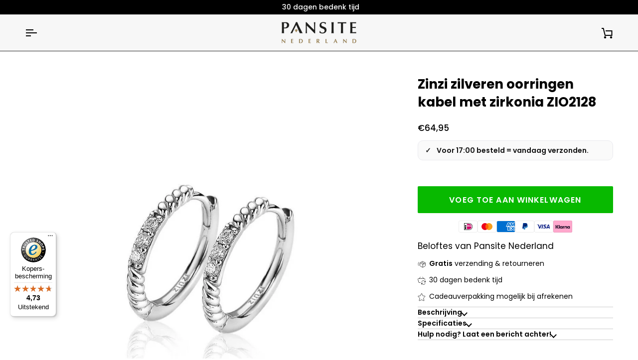

--- FILE ---
content_type: text/javascript; charset=utf-8
request_url: https://www.pansitenederland.nl/products/zinzi-zilveren-oorringen-kabel-met-zirkonia-zio2128.js
body_size: 350
content:
{"id":8156936536354,"title":"Zinzi zilveren oorringen kabel met zirkonia ZIO2128","handle":"zinzi-zilveren-oorringen-kabel-met-zirkonia-zio2128","description":"\u003cp\u003eZINZI zilveren oorringen met gedraaid motief en bezet met witte zirkonias. Met luxueuze scharniersluiting. De grootte van deze oorsieraden is 16 x 2mm. Vervaardigd van eerste gehalte zilver en voorzien van een extra rodium laag voor een langdurige glans.\u003c\/p\u003e","published_at":"2024-02-15T17:59:34+01:00","created_at":"2023-03-09T19:04:43+01:00","vendor":"Zinzi","type":"Oorbellen","tags":["Merken","Oorbellen","Zinzi","Zinzi oorbellen"],"price":6495,"price_min":6495,"price_max":6495,"available":true,"price_varies":false,"compare_at_price":null,"compare_at_price_min":0,"compare_at_price_max":0,"compare_at_price_varies":false,"variants":[{"id":44635418722594,"title":"Default Title","option1":"Default Title","option2":null,"option3":null,"sku":"8718968159648","requires_shipping":true,"taxable":true,"featured_image":null,"available":true,"name":"Zinzi zilveren oorringen kabel met zirkonia ZIO2128","public_title":null,"options":["Default Title"],"price":6495,"weight":0,"compare_at_price":null,"inventory_management":"shopify","barcode":"8718968159648","requires_selling_plan":false,"selling_plan_allocations":[]}],"images":["\/\/cdn.shopify.com\/s\/files\/1\/0692\/2774\/1474\/products\/ZIO2128_1_1.jpg?v=1678385083"],"featured_image":"\/\/cdn.shopify.com\/s\/files\/1\/0692\/2774\/1474\/products\/ZIO2128_1_1.jpg?v=1678385083","options":[{"name":"Title","position":1,"values":["Default Title"]}],"url":"\/products\/zinzi-zilveren-oorringen-kabel-met-zirkonia-zio2128","media":[{"alt":"Zinzi zilveren oorringen kabel met zirkonia ZIO2128, exclusief en kwalitatief hoogwaardig. Ontdek nu!","id":33155509322018,"position":1,"preview_image":{"aspect_ratio":1.0,"height":1000,"width":1000,"src":"https:\/\/cdn.shopify.com\/s\/files\/1\/0692\/2774\/1474\/products\/ZIO2128_1_1.jpg?v=1678385083"},"aspect_ratio":1.0,"height":1000,"media_type":"image","src":"https:\/\/cdn.shopify.com\/s\/files\/1\/0692\/2774\/1474\/products\/ZIO2128_1_1.jpg?v=1678385083","width":1000}],"requires_selling_plan":false,"selling_plan_groups":[]}

--- FILE ---
content_type: text/javascript
request_url: https://widgets.trustedshops.com/js/X763CACC7D5400644AAE4C286BF4CC763.js
body_size: 1390
content:
((e,t)=>{const a={shopInfo:{tsId:"X763CACC7D5400644AAE4C286BF4CC763",name:"pansitenederland.nl",url:"pansitenederland.nl",language:"nl",targetMarket:"NLD",ratingVariant:"WIDGET",eTrustedIds:{accountId:"acc-b4e59dda-e6e4-42b9-b2c2-3202c45d1802",channelId:"chl-cc4d284d-050f-4873-a7fd-bedb6659e877"},buyerProtection:{certificateType:"CLASSIC",certificateState:"PRODUCTION",mainProtectionCurrency:"EUR",classicProtectionAmount:2500,maxProtectionDuration:30,plusProtectionAmount:2e4,basicProtectionAmount:100,firstCertified:"2021-11-08 12:57:41"},reviewSystem:{rating:{averageRating:4.73,averageRatingCount:125,overallRatingCount:4005,distribution:{oneStar:3,twoStars:2,threeStars:0,fourStars:16,fiveStars:104}},reviews:[{average:5,buyerStatement:"Keurig verpakt, snel geleverd en er zat een mooi doosje als geschenkverpakking em materiaal bij. Erg blij met de oorbellen die ik kado ga geven.",rawChangeDate:"2025-11-28T08:45:34.000Z",changeDate:"28-11-2025",transactionDate:"18-11-2025"},{average:5,buyerStatement:"Snelle, nette levering van de bestelde producten",rawChangeDate:"2025-11-26T08:44:43.000Z",changeDate:"26-11-2025",transactionDate:"19-11-2025"},{average:5,buyerStatement:"Snelle levering",rawChangeDate:"2025-11-19T15:41:35.000Z",changeDate:"19-11-2025",transactionDate:"9-11-2025"}]},features:["GUARANTEE_RECOG_CLASSIC_INTEGRATION","DISABLE_REVIEWREQUEST_SENDING","MARS_EVENTS","MARS_REVIEWS","SHOP_CONSUMER_MEMBERSHIP","MARS_PUBLIC_QUESTIONNAIRE","MARS_QUESTIONNAIRE","PRODUCT_REVIEWS"],consentManagementType:"OFF",urls:{profileUrl:"https://www.trstd.com/nl-nl/reviews/pansitenederland-nl",profileUrlLegalSection:"https://www.trstd.com/nl-nl/reviews/pansitenederland-nl#legal-info",reviewLegalUrl:"https://help.etrusted.com/hc/nl/articles/23970864566162"},contractStartDate:"2021-01-14 00:00:00",shopkeeper:{name:"Juwelier Steensma B.V.",street:"Aurelia 18",country:"NL",city:"Wolvega",zip:"8472CX"},displayVariant:"full",variant:"full",twoLetterCountryCode:"NL"},"process.env":{STAGE:"prod"},externalConfig:{trustbadgeScriptUrl:"https://widgets.trustedshops.com/assets/trustbadge.js",cdnDomain:"widgets.trustedshops.com"},elementIdSuffix:"-98e3dadd90eb493088abdc5597a70810",buildTimestamp:"2026-01-18T05:40:59.133Z",buildStage:"prod"},r=a=>{const{trustbadgeScriptUrl:r}=a.externalConfig;let n=t.querySelector(`script[src="${r}"]`);n&&t.body.removeChild(n),n=t.createElement("script"),n.src=r,n.charset="utf-8",n.setAttribute("data-type","trustbadge-business-logic"),n.onerror=()=>{throw new Error(`The Trustbadge script could not be loaded from ${r}. Have you maybe selected an invalid TSID?`)},n.onload=()=>{e.trustbadge?.load(a)},t.body.appendChild(n)};"complete"===t.readyState?r(a):e.addEventListener("load",(()=>{r(a)}))})(window,document);

--- FILE ---
content_type: text/javascript
request_url: https://www.pansitenederland.nl/cdn/shop/t/20/assets/predictive-search.js?v=108772049336709508891768775715
body_size: -182
content:
if(window.location.pathname==="/search")return;class PredictiveSearchOverlay{constructor(){if(this.input=document.querySelector('[name="q"]'),this.overlayRoot=document.querySelector("[data-search-overlay-root]"),this.resultsTarget=document.querySelector("[data-search-overlay-results-target]"),this.abortController=null,!this.input||!this.overlayRoot||!this.resultsTarget)return;this.input.addEventListener("input",this.onChange.bind(this));const closeBtn=this.overlayRoot.querySelector("[data-search-overlay-close]");closeBtn&&closeBtn.addEventListener("click",()=>this.close())}open(){this.overlayRoot.classList.add("is-open"),document.documentElement.classList.add("no-scroll")}close(){this.overlayRoot.classList.remove("is-open"),document.documentElement.classList.remove("no-scroll")}onChange(){const query=this.input.value.trim();if(query.length<2){this.resultsTarget.innerHTML="";return}this.open(),this.abortController&&this.abortController.abort(),this.abortController=new AbortController,fetch(`/search?q=${encodeURIComponent(query)}&view=overlay`,{signal:this.abortController.signal}).then(r=>r.text()).then(html=>{const newRoot=new DOMParser().parseFromString(html,"text/html").querySelector("[data-search-overlay-root]");if(!newRoot)return;const newResults=newRoot.querySelector("[data-search-overlay-results-target]");newResults&&(this.resultsTarget.innerHTML=newResults.innerHTML)}).catch(()=>{})}}document.addEventListener("DOMContentLoaded",()=>{new PredictiveSearchOverlay});
//# sourceMappingURL=/cdn/shop/t/20/assets/predictive-search.js.map?v=108772049336709508891768775715
